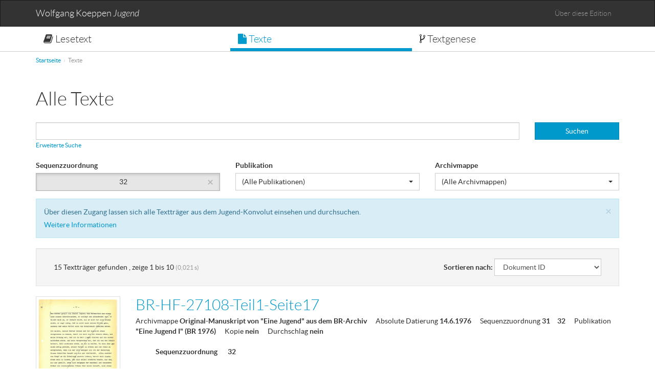

--- FILE ---
content_type: text/html; charset=UTF-8
request_url: https://koeppen-jugend.de/texte/search?facet_filters%5B35_sequenzzuordnung%5D=32
body_size: 3683
content:
<!DOCTYPE html>
<html lang="de">
  <head>
  <meta http-equiv="Content-Type" content="text/html; charset=utf-8" />	<title>Wolfgang Koeppen "Jugend" :: Texttraeger</title>
  <meta name="viewport" content="width=device-width, initial-scale=1.0">
	<link href="/favicon.ico" type="image/x-icon" rel="icon"/><link href="/favicon.ico" type="image/x-icon" rel="shortcut icon"/><link rel="stylesheet" type="text/css" href="/css/koeppen-bootstrap.css" /><script type="text/javascript" src="/js/../bower_components/jquery/jquery.min.js"></script><script type="text/javascript" src="/js/../bower_components/bootstrap/js/transition.js"></script><script type="text/javascript" src="/js/../bower_components/bootstrap/js/alert.js"></script><script type="text/javascript" src="/js/../bower_components/bootstrap/js/button.js"></script><script type="text/javascript" src="/js/../bower_components/bootstrap/js/collapse.js"></script><script type="text/javascript" src="/js/../bower_components/bootstrap/js/dropdown.js"></script><script type="text/javascript" src="/js/../bower_components/bootstrap/js/modal.js"></script><script type="text/javascript" src="/js/../bower_components/bootstrap/js/tooltip.js"></script><script type="text/javascript" src="/js/../bower_components/bootstrap/js/popover.js"></script><script type="text/javascript" src="/js/../bower_components/bootstrap/js/affix.js"></script><script type="text/javascript" src="/js/../bower_components/bootstrap/js/tab.js"></script><script type="text/javascript" src="/js/../bower_components/bootstrap/js/scrollspy.js"></script><script type="text/javascript" src="/js/../bower_components/bootstrap-select/bootstrap-select.min.js"></script><script type="text/javascript" src="/js/../bower_components/openseadragon/built-openseadragon/openseadragon/openseadragon.min.js"></script><script type="text/javascript" src="/js/../bower_components/bootstrap-tour/build/js/bootstrap-tour.min.js"></script></head>
<body>
	<div class="navbar navbar-inverse" role="navigation">
      <div class="container">
        <div class="navbar-header">
          <button type="button" class="navbar-toggle" data-toggle="collapse" data-target=".navbar-collapse">
            <span class="sr-only">Toggle navigation</span>
            <span class="icon-bar"></span>
            <span class="icon-bar"></span>
            <span class="icon-bar"></span>
          </button>
          <a class="navbar-brand" href="/">Wolfgang Koeppen <em>Jugend</em></a>
        </div>
        <div class="navbar-collapse collapse">
		   		   <ul class="nav navbar-nav navbar-right">
			  <li><a href="/pages/ueber">Über diese Edition</a></li>
			</ul>
        </div><!--/.navbar-collapse -->
      </div>
    </div>
    <div class="koeppen-nav-tabs">
    	<div class="container">
		<ul class="nav koeppen-nav nav-justified">
			<li class=""><a href="/lesetext"><i class="fa fa-book"></i>&nbsp;Lesetext</a></li>
			<li class="active"><a href="/texte"><i class="fa fa-file"></i>&nbsp;Texte</a></li>
			<li class=""><a href="/textgenese"><i class="fa fa-code-fork"></i>&nbsp;Textgenese</a></li>
			<!-- <li class=""><a href=""><i class="fa fa-exchange"></i>&nbsp;Textvergleich</a></li> -->
		</ul>
    	</div>
    </div>
    <div class="container">
    <ul class="breadcrumb"><li class="first"><a href="/">Startseite</a></li><li class="active">Texte</li></ul>
	</div>
    <div id="content">
						<div class="container">
<h1>Alle Texte</h1>

<form action="/texttraeger/search" class="hidden-print" role="form" id="TexttraegerSearchForm" method="get" accept-charset="utf-8"><div class="row">
<div class="col-xs-10">
<input type="text" class="form-control" name="query" value="">
</div>
<div class="col-xs-2">
<button type="submit" class="btn btn-primary btn-block">Suchen</button>
</div>
</div>
</form><a href="/texte/advanced_search" class="small advanced-search">Erweiterte Suche</a><br><br>
<form action="/texte/search?facet_filters%5B35_sequenzzuordnung%5D=32" id="TextFacetSearchForm" method="get" accept-charset="utf-8">        <fieldset class="row"><div class="form-group col-sm-4"><label for="facet_filters_35_sequenzzuordnung">Sequenzzuordnung</label><select class="form-control selectpicker facet-filter instant-submit" id="facet_filters_35_sequenzzuordnung"  name="facet_filters[35_sequenzzuordnung]" size="1"><option  value="" >(Alle Sequenzen)</option><option  value="30" data-subtext="(2)" >30 </option><option  value="31" data-subtext="(7)" >31 </option><option selected value="32" data-subtext="(15)" >32 </option><option  value="38" data-subtext="(1)" >38 </option><option  value="44" data-subtext="(1)" >44 </option></select></div><div class="form-group col-sm-4"><label for="facet_filters_35_publikation">Publikation</label><select class="form-control selectpicker facet-filter instant-submit" id="facet_filters_35_publikation"  name="facet_filters[35_publikation]" size="1"><option selected value="" >(Alle Publikationen)</option><option  value="&quot;Eine Jugend I&quot; (BR 1976)" data-subtext="(3)" >&quot;Eine Jugend I&quot; (BR 1976) </option><option  value="&quot;Jugend&quot; (SDR 1969)" data-subtext="(5)" >&quot;Jugend&quot; (SDR 1969) </option><option  value="&quot;Jugend. Eine Erinnerung (Merkur 1971)&quot;" data-subtext="(2)" >&quot;Jugend. Eine Erinnerung (Merkur 1971)&quot; </option></select></div><div class="form-group col-sm-4"><label for="facet_filters_folders">Archivmappe</label><select class="form-control selectpicker facet-filter instant-submit" id="facet_filters_folders"  name="facet_filters[folders]" size="1"><option selected value="" >(Alle Archivmappen)</option><option  value="Jugend" data-subtext="(1)" >Jugend </option><option  value="MID355-M004" data-subtext="(2)" >MID355-M004 </option><option  value="MID355-M008" data-subtext="(1)" >MID355-M008 </option><option  value="MID355-M014" data-subtext="(1)" >MID355-M014 </option><option  value="MID355-M020" data-subtext="(3)" >MID355-M020 </option><option  value="MID355-M022" data-subtext="(1)" >MID355-M022 </option><option  value="MID355-M023" data-subtext="(3)" >MID355-M023 </option><option  value="Original-Manuskript von &quot;Eine Jugend&quot; aus dem BR-Archiv" data-subtext="(1)" >Original-Manuskript von &quot;Eine Jugend&quot; aus dem BR-Archiv </option><option  value="Satzvorlage" data-subtext="(1)" >Satzvorlage </option><option  value="Wkoe" data-subtext="(1)" >Wkoe </option></select></div></fieldset><div class="alert alert-info alert-dismissible help-box" role="alert">
  <button type="button" class="close" ><span aria-hidden="true">&times;</span><span class="sr-only">Close</span></button>
  <p>
  Über diesen Zugang lassen sich alle Textträger aus dem Jugend-Konvolut einsehen und durchsuchen.
  </p>
  <p>
  <a href="/pages/ueber#texte" alt="Weitere Informationen zum Zugang Texte">Weitere Informationen</a>
  </p>
</div>
<div class="well well-small">
<div class="container-fluid">
   <div class="row">
    <div class="col-xs-8">
      <div class="search-infobar-text">
      15 Textträger gefunden
            , zeige
      1 bis 10      
      <small class="text-muted">(0,021 s)</small>
      </div>
    </div>
    <div class="col-xs-4">
      <div class="form-inline pull-right">
        <div class="form-group form-group-sm">
            <label for="orderby" class="control-label">Sortieren nach:</label>
             <select name="orderby" id="orderby" class="form-control instant-submit">
                           <option selected value="35_dokid.facet">Dokument ID</option>
                           <option  value="35_absdatum">Absolute Datierung</option>
                           <option  value="35_bibliographie">Bibliographische Angaben</option>
                          </select>
        </div>
       </div>
    </div>
  </div>
</div>
</div>
</form>
	<div class="media row">
		<span class="col-sm-2 col-xs-3">
			                <a href="/texte/view/2132" class="thumbnail">
                <img src="/cake_fud/files/temp/images/mid/KOE-ko-01bh-0.jpg"  class="img-responsive media-object" alt=""/>                </a>
					</span>
		<div class="media-body col-sm-10 col-xs-9">
		<h2 class="media-heading">
				<a href="/texte/view/2132">BR-HF-27108-Teil1-Seite17</a>        </h2>
                <dl class="list-inline">
        	        	        				<dt>Archivmappe</dt>
			<dd>
			Original-Manuskript von &quot;Eine Jugend&quot; aus dem BR-Archiv			</dd>
			        	        				<dt>Absolute Datierung</dt>
			<dd>
			14.6.1976			</dd>
			        	        				<dt>Sequenzzuordnung</dt>
			<dd>
			31</dd><dd>32			</dd>
			        	        				<dt>Publikation</dt>
			<dd>
			&quot;Eine Jugend I&quot; (BR 1976)			</dd>
			        	        				<dt>Kopie</dt>
			<dd>
			nein			</dd>
			        	        				<dt>Durchschlag</dt>
			<dd>
			nein			</dd>
					</dl>

		<dl class="dl-horizontal">
		        										<dt>Sequenzzuordnung</dt>
					<dd>
						<strong>32</strong>					</dd>
				                                            </dl>
        </div>
	</div>
	<div class="media row">
		<span class="col-sm-2 col-xs-3">
					</span>
		<div class="media-body col-sm-10 col-xs-9">
		<h2 class="media-heading">
				<a href="/texte/view/1563">Erstausgabe (1976) Sequenz 32</a>        </h2>
                <dl class="list-inline">
        	        	        				<dt>Archivmappe</dt>
			<dd>
			Jugend			</dd>
			        	        				<dt>Absolute Datierung</dt>
			<dd>
			-			</dd>
			        	        				<dt>Sequenzzuordnung</dt>
			<dd>
			32			</dd>
			        	        				<dt>Publikation</dt>
			<dd>
			-			</dd>
			        	        				<dt>Kopie</dt>
			<dd>
			nein			</dd>
			        	        				<dt>Durchschlag</dt>
			<dd>
			nein			</dd>
					</dl>

		<dl class="dl-horizontal">
		        										<dt>Sequenzzuordnung</dt>
					<dd>
						<strong>32</strong>					</dd>
				                                            </dl>
        </div>
	</div>
	<div class="media row">
		<span class="col-sm-2 col-xs-3">
			                <a href="/texte/view/1495" class="thumbnail">
                <img src="/cake_fud/files/temp/images/mid/KOE-ko-015i-0.jpg"  class="img-responsive media-object" alt=""/>                </a>
					</span>
		<div class="media-body col-sm-10 col-xs-9">
		<h2 class="media-heading">
				<a href="/texte/view/1495">Jugend. Eine Erinnerung7</a>        </h2>
                <dl class="list-inline">
        	        	        				<dt>Archivmappe</dt>
			<dd>
			Wkoe			</dd>
			        	        				<dt>Absolute Datierung</dt>
			<dd>
			31.1.1971			</dd>
			        	        				<dt>Sequenzzuordnung</dt>
			<dd>
			30</dd><dd>31</dd><dd>32</dd><dd>38</dd><dd>44			</dd>
			        	        				<dt>Publikation</dt>
			<dd>
			&quot;Jugend. Eine Erinnerung (Merkur 1971)&quot;			</dd>
			        	        				<dt>Kopie</dt>
			<dd>
			nein			</dd>
			        	        				<dt>Durchschlag</dt>
			<dd>
			nein			</dd>
					</dl>

		<dl class="dl-horizontal">
		        										<dt>Sequenzzuordnung</dt>
					<dd>
						<strong>32</strong>					</dd>
				                                            </dl>
        </div>
	</div>
	<div class="media row">
		<span class="col-sm-2 col-xs-3">
			                <a href="/texte/view/35" class="thumbnail">
                <img src="/cake_fud/files/temp/images/mid/KOE-ko-000z-0.jpg"  class="img-responsive media-object" alt=""/>                </a>
					</span>
		<div class="media-body col-sm-10 col-xs-9">
		<h2 class="media-heading">
				<a href="/texte/view/35">MID355-M004-010</a>        </h2>
                <dl class="list-inline">
        	        	        				<dt>Archivmappe</dt>
			<dd>
			MID355-M004			</dd>
			        	        				<dt>Absolute Datierung</dt>
			<dd>
			-			</dd>
			        	        				<dt>Sequenzzuordnung</dt>
			<dd>
			30</dd><dd>31</dd><dd>32			</dd>
			        	        				<dt>Publikation</dt>
			<dd>
			-			</dd>
			        	        				<dt>Kopie</dt>
			<dd>
			nein			</dd>
			        	        				<dt>Durchschlag</dt>
			<dd>
			nein			</dd>
					</dl>

		<dl class="dl-horizontal">
		        										<dt>Sequenzzuordnung</dt>
					<dd>
						<strong>32</strong>					</dd>
				                                            </dl>
        </div>
	</div>
	<div class="media row">
		<span class="col-sm-2 col-xs-3">
			                <a href="/texte/view/38" class="thumbnail">
                <img src="/cake_fud/files/temp/images/mid/KOE-ko-0012-0.jpg"  class="img-responsive media-object" alt=""/>                </a>
					</span>
		<div class="media-body col-sm-10 col-xs-9">
		<h2 class="media-heading">
				<a href="/texte/view/38">MID355-M004-013</a>        </h2>
                <dl class="list-inline">
        	        	        				<dt>Archivmappe</dt>
			<dd>
			MID355-M004			</dd>
			        	        				<dt>Absolute Datierung</dt>
			<dd>
			-			</dd>
			        	        				<dt>Sequenzzuordnung</dt>
			<dd>
			31</dd><dd>32			</dd>
			        	        				<dt>Publikation</dt>
			<dd>
			-			</dd>
			        	        				<dt>Kopie</dt>
			<dd>
			nein			</dd>
			        	        				<dt>Durchschlag</dt>
			<dd>
			nein			</dd>
					</dl>

		<dl class="dl-horizontal">
		        										<dt>Sequenzzuordnung</dt>
					<dd>
						<strong>32</strong>					</dd>
				                                            </dl>
        </div>
	</div>
	<div class="media row">
		<span class="col-sm-2 col-xs-3">
			                <a href="/texte/view/255" class="thumbnail">
                <img src="/cake_fud/files/temp/images/mid/KOE-ko-0073-0.jpg"  class="img-responsive media-object" alt=""/>                </a>
					</span>
		<div class="media-body col-sm-10 col-xs-9">
		<h2 class="media-heading">
				<a href="/texte/view/255">MID355-M008-026</a>        </h2>
                <dl class="list-inline">
        	        	        				<dt>Archivmappe</dt>
			<dd>
			MID355-M008			</dd>
			        	        				<dt>Absolute Datierung</dt>
			<dd>
			-			</dd>
			        	        				<dt>Sequenzzuordnung</dt>
			<dd>
			32			</dd>
			        	        				<dt>Publikation</dt>
			<dd>
			&quot;Jugend&quot; (SDR 1969)			</dd>
			        	        				<dt>Kopie</dt>
			<dd>
			ja			</dd>
			        	        				<dt>Durchschlag</dt>
			<dd>
			nein			</dd>
					</dl>

		<dl class="dl-horizontal">
		        										<dt>Sequenzzuordnung</dt>
					<dd>
						<strong>32</strong>					</dd>
				                                            </dl>
        </div>
	</div>
	<div class="media row">
		<span class="col-sm-2 col-xs-3">
			                <a href="/texte/view/543" class="thumbnail">
                <img src="/cake_fud/files/temp/images/mid/KOE-ko-00f3-0.jpg"  class="img-responsive media-object" alt=""/>                </a>
					</span>
		<div class="media-body col-sm-10 col-xs-9">
		<h2 class="media-heading">
				<a href="/texte/view/543">MID355-M014-078</a>        </h2>
                <dl class="list-inline">
        	        	        				<dt>Archivmappe</dt>
			<dd>
			MID355-M014			</dd>
			        	        				<dt>Absolute Datierung</dt>
			<dd>
			-			</dd>
			        	        				<dt>Sequenzzuordnung</dt>
			<dd>
			32			</dd>
			        	        				<dt>Publikation</dt>
			<dd>
			-			</dd>
			        	        				<dt>Kopie</dt>
			<dd>
			nein			</dd>
			        	        				<dt>Durchschlag</dt>
			<dd>
			nein			</dd>
					</dl>

		<dl class="dl-horizontal">
		        										<dt>Sequenzzuordnung</dt>
					<dd>
						<strong>32</strong>					</dd>
				                                            </dl>
        </div>
	</div>
	<div class="media row">
		<span class="col-sm-2 col-xs-3">
			                <a href="/texte/view/696" class="thumbnail">
                <img src="/cake_fud/files/temp/images/mid/KOE-ko-00jc-0.jpg"  class="img-responsive media-object" alt=""/>                </a>
					</span>
		<div class="media-body col-sm-10 col-xs-9">
		<h2 class="media-heading">
				<a href="/texte/view/696">MID355-M020-028</a>        </h2>
                <dl class="list-inline">
        	        	        				<dt>Archivmappe</dt>
			<dd>
			MID355-M020			</dd>
			        	        				<dt>Absolute Datierung</dt>
			<dd>
			-			</dd>
			        	        				<dt>Sequenzzuordnung</dt>
			<dd>
			32			</dd>
			        	        				<dt>Publikation</dt>
			<dd>
			&quot;Jugend&quot; (SDR 1969)			</dd>
			        	        				<dt>Kopie</dt>
			<dd>
			ja			</dd>
			        	        				<dt>Durchschlag</dt>
			<dd>
			nein			</dd>
					</dl>

		<dl class="dl-horizontal">
		        										<dt>Sequenzzuordnung</dt>
					<dd>
						<strong>32</strong>					</dd>
				                                            </dl>
        </div>
	</div>
	<div class="media row">
		<span class="col-sm-2 col-xs-3">
			                <a href="/texte/view/725" class="thumbnail">
                <img src="/cake_fud/files/temp/images/mid/KOE-ko-00k5-0.jpg"  class="img-responsive media-object" alt=""/>                </a>
					</span>
		<div class="media-body col-sm-10 col-xs-9">
		<h2 class="media-heading">
				<a href="/texte/view/725">MID355-M020-057</a>        </h2>
                <dl class="list-inline">
        	        	        				<dt>Archivmappe</dt>
			<dd>
			MID355-M020			</dd>
			        	        				<dt>Absolute Datierung</dt>
			<dd>
			14.6.1976			</dd>
			        	        				<dt>Sequenzzuordnung</dt>
			<dd>
			31</dd><dd>32			</dd>
			        	        				<dt>Publikation</dt>
			<dd>
			&quot;Eine Jugend I&quot; (BR 1976)			</dd>
			        	        				<dt>Kopie</dt>
			<dd>
			ja			</dd>
			        	        				<dt>Durchschlag</dt>
			<dd>
			nein			</dd>
					</dl>

		<dl class="dl-horizontal">
		        										<dt>Sequenzzuordnung</dt>
					<dd>
						<strong>32</strong>					</dd>
				                                            </dl>
        </div>
	</div>
	<div class="media row">
		<span class="col-sm-2 col-xs-3">
			                <a href="/texte/view/755" class="thumbnail">
                <img src="/cake_fud/files/temp/images/mid/KOE-ko-00kz-0.jpg"  class="img-responsive media-object" alt=""/>                </a>
					</span>
		<div class="media-body col-sm-10 col-xs-9">
		<h2 class="media-heading">
				<a href="/texte/view/755">MID355-M020-087</a>        </h2>
                <dl class="list-inline">
        	        	        				<dt>Archivmappe</dt>
			<dd>
			MID355-M020			</dd>
			        	        				<dt>Absolute Datierung</dt>
			<dd>
			14.6.1976			</dd>
			        	        				<dt>Sequenzzuordnung</dt>
			<dd>
			31</dd><dd>32			</dd>
			        	        				<dt>Publikation</dt>
			<dd>
			&quot;Eine Jugend I&quot; (BR 1976)			</dd>
			        	        				<dt>Kopie</dt>
			<dd>
			ja			</dd>
			        	        				<dt>Durchschlag</dt>
			<dd>
			nein			</dd>
					</dl>

		<dl class="dl-horizontal">
		        										<dt>Sequenzzuordnung</dt>
					<dd>
						<strong>32</strong>					</dd>
				                                            </dl>
        </div>
	</div>
	<div class="row">
<div class="pull-right small items-per-page-selector">
<span class="caption">Ergebnisse pro Seite:</span>
<ul class="list-inline"><li>10</li><li><a href="?facet_filters%5B35_sequenzzuordnung%5D=32&amp;limit=25&amp;page=1">25</a></li><li><a href="?facet_filters%5B35_sequenzzuordnung%5D=32&amp;limit=50&amp;page=1">50</a></li><li><a href="?facet_filters%5B35_sequenzzuordnung%5D=32&amp;limit=100&amp;page=1">100</a></li></ul></div>
</div>
	<div class="text-center"><ul class="pagination"><li class='active'><a class="current" href="#">1</a></li> <li><a class="paginate" href="?facet_filters%5B35_sequenzzuordnung%5D=32&amp;page=2">2</a></li> </ul></div></div>	</div>
	<div class="footer">
		<div class="container">
			<div class="col-sm-3">
			<p>© 2026 Suhrkamp Verlag</p>
			<ul class="list-inline">
			<li><a href="/pages/impressum">Impressum</a></li>
			<li><a href="/pages/datenschutz">Datenschutz</a></li>
			</ul>
			</div>
			<div class="col-sm-3">
				<p>Gefördert durch:</p>
				<p><img src="/img/dfg_logotype.png"  alt="Deutsche Forschungsgemeinschaft" title="Deutsche Forschungsgemeinschaft"/></p>
			</div>
			<div class="col-sm-3">
				<p><a href="https://germanistik.uni-greifswald.de/koeppen-archiv/"><img src="/img/uni-greifswald-logo.png"  class="img-responsive greifswald-logo" alt="Ernst-Moritz-Arndt-Universität Greifswald" title="Ernst-Moritz-Arndt-Universität Greifswald"/></a></p>
			</div>
			<div class="col-sm-3">
				<p>Realisation:</p>
				<p><a href="https://germanistik.uni-greifswald.de/forschung/einrichtungen/wka/dfg-projekt-jugend/">DFG-Projekt "Wolfgang Koeppens <em>Jugend</em>"</a></p>
				<p><a href="https://tcdh.uni-trier.de/">Trier Center for Digital Humanities</a></p>
			</div>
		</div>
	</div>
	  <script type="text/javascript" src="/js/koeppen.js"></script><script type="text/javascript" src="/js/vertical-tabs.js"></script>		<!-- Matomo -->
<script type="text/javascript">
  var _paq = window._paq = window._paq || [];
  /* tracker methods like "setCustomDimension" should be called before "trackPageView" */
  _paq.push(["trackPageView"]);
  _paq.push(["enableLinkTracking"]);
  (function() {
    var u="https://tcdhpiwik.uni-trier.de/";
    _paq.push(["setTrackerUrl", u+"matomo.php"]);
    _paq.push(["setSiteId", "23"]);
    var d=document, g=d.createElement("script"), s=d.getElementsByTagName("script")[0];
    g.type="text/javascript"; g.async=true; g.src=u+"matomo.js"; s.parentNode.insertBefore(g,s);
  })();
</script>
<!-- End Matomo Code -->
</body>
</html>


--- FILE ---
content_type: application/javascript
request_url: https://koeppen-jugend.de/js/koeppen.js
body_size: 3888
content:
$(function() {
	$('.selectpicker').each(function(){
		if (! $(this).hasClass('facet-filter') && $(this).find("option").length > 2 || $(this).find("option").first().attr("selected") ) {
			$(this).selectpicker({
				dropupAuto : false
			});
		} else {
			var caption = $(this).find("option:selected").text();
			$(this).hide();
			var button = $('<button><span class="pull-left filter-option">'+caption+'</span><span class="close pull-right">&times;</span></button>"');
			$(this).before(button);
			button.attr("class","btn btn-default btn-block facet-filter active");
			button.attr("title","Zurücksetzen");
			button.on("click",function(){
				$(this).next("select").find("option").first().attr("selected",true);
			});
		}
	});
	
	$("select.instant-submit").change(function(){
          var input = $("<input>").attr("type", "hidden").attr('name','source').val($(this).attr('name'));
          $(this).closest("form").append($(input)).submit();
  	});
  	
  	$(".genetic-group-contents-link").click(function(){
  		var texte = $(this).closest(".genetic-group").find(".genetic-group-contents");
  		texte.slideToggle();
  		$(this).find(".reveal").toggle();
  		$(this).find(".conceal").toggle();
  		return false;
  	});
  	$(".genetic-group-contents .close").click(function(){
  		$(this).closest(".genetic-group-contents").slideUp();
  		$(this).closest(".genetic-group").find(".reveal").show();
  		$(this).closest(".genetic-group").find(".conceal").hide();
  	});
  	
  	$(".show-help-box").click(function(e){
  		e.preventDefault();
  		$('.help-box').removeClass("hidden").show();
  	});
  	
  	$('.alert .close').click(function(e){
  		$(this).parent().hide();
	});
    
    
  
    // Automatically set the current #id in the URL when scrolling
    var currentHash = "#";
    $(document).scroll(function () {
      // alert('.pagenumber.variant-'+$('#LesetextBase').val());
        $('.pagenumber.variant-'+$('#LesetextBase').val()).each(function () {
            var top = window.pageYOffset;
            var distance = top - $(this).offset().top;
            var hash = $(this).attr('href');
            // 30 is an arbitrary padding choice, 
            // if you want a precise check then use distance===0
            if (distance < 30 && distance > -30 && currentHash != hash) {
                window.location.hash = (hash);
                currentHash = hash;
            }
        });
    });
    
    // Configure Popovers for Lesetext Variants
    $(".variant-base").popover({
        html : true, 
        content: function() {
          return $(this).next('.variants').html();
        },
        template: '<div class="popover" role="tooltip"><div class="arrow"></div>'+
        	'<button type="button" class="close" data-dismiss="popover">'+
  			'<span aria-hidden="true">&times;</span>'+
  			'<span class="sr-only">Schließen</span>'+
			'</button>'+
        	'<h3 class="popover-title"></h3>'+
        	'<div class="popover-content"></div></div>'
    });
    $('body').on("click",'.close[data-dismiss="popover"]',function(){
    	var id = $(this).closest('.popover').attr('id');
    	$('[aria-describedby="'+id+'"]').popover('hide');
    });
    
    // Highlight pagebreak-marker in Lesetext if user hovers over page number
    $('.pagenumber').mouseover(function(){
    	$($(this).attr("href")).addClass("highlight");
    })
    .mouseout(function(){
    	$($(this).attr("href")).removeClass("highlight");
    });
    
    // replace tagged spots with content of data tag
    $('.replace-with-replacement').each(function(){	
    	if (! $(this).hasClass("not-replaced")) {
    		$(this).text($(this).attr("data-replacement"));
    	}
    });
  	
  	// Annotations in Sidebar
    $('.sidebar-annotation').click(function(){
      $(this).toggleClass("active");
      var active = $(this).hasClass("active");
      var annotation_id = $(this)[0].id;
      if (active) {
        // highlight all associated tags 
          $('.primary-content').find($(this).data('target-selector')).addClass("highlight").
          each(function(){
            var checked_by = $(this).data("checked-by");
            if (checked_by === undefined) {
              checked_by = '';
            }
            if (checked_by.search('annotation_id') == -1) {
              $(this).data("checked-by",checked_by + ' ' + annotation_id);
            }
          });
      } else {
        // highlight all associated tags 
          $('.primary-content').find($(this).data('target-selector')).
          each(function() {
            var checked_by = $(this).data("checked-by");
            checked_by = checked_by.replace(annotation_id,'').trim();
            $(this).data("checked-by",checked_by);
            if (checked_by === "") {
              $(this).removeClass("highlight");
            }
          });  
      }
  	});
    
    $('.sidebar-annotation').mouseover(function(){
    	$('.primary-content').find($(this).data('target-selector')).addClass("hover-highlight");
    }).
    mouseout(function(){
    	$('.primary-content').find($(this).data('target-selector')).removeClass("hover-highlight");
    });
    
  	
  	$('.primary-content .attribute, .primary-content .has-relation').mouseover(function(){
  		// alert($(this).attr('class'));
      var selector = '.' + $(this).data("ids").split(" ").join(', .');
  		$(selector).filter('.sidebar-annotation').addClass("highlight");
  		$('.primary-content').find(selector).addClass("hover-highlight");
  	}).mouseout(function(){
  		var selector = '.' + $(this).data("ids").split(" ").join(', .');
  		$(selector).filter('.sidebar-annotation').removeClass("highlight");
  		$('.primary-content').find(selector).removeClass("hover-highlight");
  	});

    // remove next whitespace if .weissraum-kein-leerzeichen-danach is set on attribute
    var elementsWhithoutWhitespace = $('.attr-weissraum-kein-leerzeichen-danach');
    elementsWhithoutWhitespace.closest('.transcript').next('.whitespace').hide();
    // now remove the whitespace class and its patent
    elementsWhithoutWhitespace.
      removeClass('attr-weissraum-kein-leerzeichen-danach').
      removeClass('attr-weissraum');

    // remove 'attribute' class if no other 'attr-*' classes are present
    elementsWhithoutWhitespace.each(function(){
        if ($(this).filter('[class*="attr-"]').length == 0) {
          $(this).removeClass('attribute');
        }
      }
    );


    $('.state-switch').click(function(){
      if ($(this).val() == "0") {
        $($(this).data('target')).addClass("state-0").removeClass("state-1");
      } else {
        $($(this).data('target')).removeClass("state-0").addClass("state-1");
      }
    });
    
  	$('.toggle-deletions').click(function(){
      $($(this).data('target')).toggleClass($(this).val());
    });
    $('#LesetextBase').change(function(){
  		 var value = this.value;
  		 $('.variant').hide();
  		 $('.variant-'+value).show().css('display','inline');
  	});
  	
    // initialize
    var currentIssue = window.location.hash.match('[A-Z]+$');
    if (currentIssue !== null) {
       $('#LesetextBase').val(currentIssue);
    }
  	$('#LesetextBase').change();
    if (window.location.hash !== '' && typeof $(window.location.hash).offset() != 'undefined') {
      	$(document).scrollTop( $(window.location.hash).offset().top ); 
  	}
  	
  	if ($('#LesetextToolbar').length !== 0) {
      $('#LesetextToolbar').affix({
        offset: {
        top: ($('#LesetextToolbar').offset().top - 30),
        bottom: function () {
          return (this.bottom = $('footer').outerHeight(true));
        }
        }
      });
    }
    
    if ($('.tab-content').length !== 0) {
        if (window.location.hash !== '') {
          $('a[href="' + window.location.hash + '"]').click();
        }
    }
    
  	// Bootstrap Tour
  	// Instance the tour
	var tour = new Tour(
	  {
	  template: "<div class='popover tour'>"+
		  "<div class='arrow'></div>"+
		  "<h3 class='popover-title'></h3>"+
		  "<div class='popover-content'></div>"+
		  "<div class='popover-navigation'>"+
			"<button class='btn btn-default' data-role='prev'>« Zurück</button>"+
			"<span data-role='separator'>|</span>"+
			"<button class='btn btn-default' data-role='next'>Weiter »</button>"+
			"<button class='btn btn-default' data-role='end'>Stop</button>"+
		  "</div>"+
		"</div>",
	  steps: [
	  {
		element: "#showTextLink",
		title: "Lesetext anzeigen.",
		content: "Dieser Link führt zu dieser Sequenz in <em>Jugend</em>"
	  },
	  {
		element: ".genetic-group-chain:first",
		placement: 'top',
		backdrop: true,
		title: "Genetischer Pfad",
		content: "Die Textgenese wird dargestellt durch Gruppen von Dokumenten, die in textgenetische Reihenfolgen gebracht werden. Der linke Pfad führt zur Sequenz in der Erstausgabe (Lesetext)."
	  },
	  {
		element: ".genetic-group:first",
		backdrop: true,
		title: "Gruppe",
		content: "Eine Gruppe besteht aus einem oder beliebig vielen Dokumenten, die aufgrund textueller Verwandtschaft oder materieller Kriterien zusammenhängen."
	  },
	  {
		element: ".genetic-group-description:first p:first",
		title: "Beschreibung der Gruppe",
		backdrop: true,
		placement: "top",
		content: "Hier werden die philologischen Entscheidungen für die Gruppenkonstitution sowie für die Anordnung der Gruppe dargelegt."
	  },
	  {
		element: ".genetic-group-contents:first",
		title: "Texte in dieser Gruppe",
		content: '<i class="fa fa-file-o"></i> steht für ein einzelnes Dokument. <br><br>'+
					'<span class="copy-example">MID355-M000-000</span> steht für einen '+
					'Durchschlag bzw. eine Kopie des darüber stehenden Originals. <br><br>'+
					'<i class="fa fa-files-o"></i> steht '+
					'für Texte, die sich in logischer Reihenfolge über mehrere Dokumente erstrecken.<br><br>'+
					'<i class="fa fa-angle-down"></i> steht für die unmittelbare textgenetische Aufeinanderfolge dieser Dokumente.',
		onShow: function(){
			$(".genetic-group-contents:first").slideDown();
			$(".genetic-group:first").find(".reveal").hide();
  			$(".genetic-group:first").find(".conceal").show();
		},
		onHidden: function(){
			$(".genetic-group-contents:first").slideUp();
			$(".genetic-group:first").find(".reveal").show();
  			$(".genetic-group:first").find(".conceal").hide();
		}
	  }
	  ]
	  }
	);

	// Initialize the tour
	tour.init();

	// Start the tour
	$(".start-tour").click(function(e){
		e.preventDefault();
		tour.restart();
		return false;
	});
	
	/**
	  * Check an href for an anchor. If exists, and in document, scroll to it.
	  * If href argument omitted, assumes context (this) is HTML Element,
	  * which will be the case when invoked by jQuery after an event
	  */
	function scroll_if_anchor(href) {
		href = typeof(href) == "string" ? href : $(this).attr("href");

		// If href missing, ignore
		if(!href) return;

		// You could easily calculate this dynamically if you prefer
		var fromTop = 80;

		// If our Href points to a valid, non-empty anchor, and is on the same page (e.g. #foo)
		// Legacy jQuery and IE7 may have issues: http://stackoverflow.com/q/1593174
		var $target = $(href);

		// Older browsers without pushState might flicker here, as they momentarily
		// jump to the wrong position (IE < 10)
		if($target.length) {
			$('html, body').animate({ scrollTop: $target.offset().top - fromTop });
			if(history && "pushState" in history) {
				history.pushState({}, document.title, window.location.pathname + href);
				return false;
			}
		}
	}    

	// When our page loads, check to see if it contains and anchor
	if ($('.affix').size() !== 0) {
		scroll_if_anchor(window.location.hash);
	}
});

--- FILE ---
content_type: application/javascript
request_url: https://koeppen-jugend.de/js/vertical-tabs.js
body_size: 545
content:
$(function() {

	// Open Tab
	$(".tabs-collabsible a").click(function(){
		$(this).closest(".tabs-collabsible")
			.addClass("collapsed")
			.find(".collapsing").each(function(){
				// use content as tooltip
				var text = $(this).text();
				$(this).closest("a").attr("title",text)
				.tooltip({ placement: "left" });
			})
			.closest(".nav-wrapper").addClass("active");
		
		// make primary content smaller
		$(".primary-content").removeClass("col-sm-12").addClass("col-sm-9")
		.parent().find(".sidebar-content").show();
	});
	
	// Close Tab
	$(".tab-pane .close").click(function(){
		var id = $(this).closest(".tab-pane").removeClass("active").attr("id");
		var tab = $("a[href='#"+id+"'][data-toggle='tab']");
		tab.closest(".tabs-collabsible")
		.removeClass("collapsed")
		.find("li").removeClass("active")
		.find(".collapsing").each(function(){
			$(this).closest("a").attr("title","")
			.tooltip("destroy");
		})
		.closest(".nav-wrapper").removeClass("active");
		// make primary content full size
		$(".primary-content").removeClass("col-sm-9").addClass("col-sm-12")
		.parent().find(".sidebar-content").hide();
	});
	
	// Open Facsimile
	$("#facsimile .close").click(function(){
		$(this).closest("#facsimile").hide().siblings().removeClass("col-sm-6").addClass("col-sm-12");
		$("a[href='#facsimile'][data-toggle='tab']").closest(".nav-wrapper").show();
	});
	
	// Close Facsimile
	$("a[href='#facsimile'][data-toggle='tab']").click(function(){
		$("#facsimile").show().siblings().removeClass("col-sm-12").addClass("col-sm-6");
		$(this).closest(".nav-wrapper").hide();
	});
	
	$(".tabs-left a").tooltip({ placement: "right" });
});